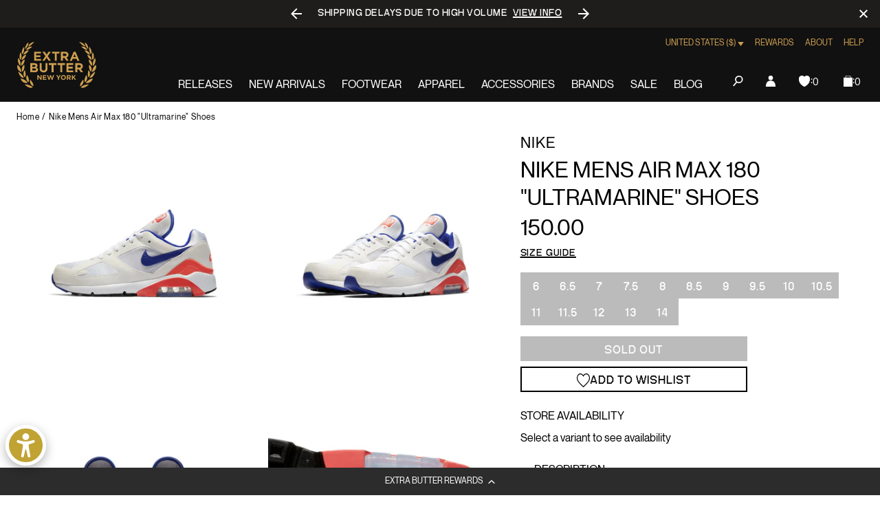

--- FILE ---
content_type: text/javascript; charset=utf-8
request_url: https://extrabutterny.com/products/nike-mens-air-max-180-ultramarine-shoes-fj9259-100.js
body_size: 900
content:
{"id":7662383005879,"title":"Nike Mens Air Max 180 \"Ultramarine\" Shoes","handle":"nike-mens-air-max-180-ultramarine-shoes-fj9259-100","description":"\u003cul\u003e\n\u003cli\u003eWhite\/Ultramarine-Solar Red Sneakers\u003c\/li\u003e\n\u003cli\u003eMixed Textile Upper\u003c\/li\u003e\n\u003cli\u003eSuede\/mixed overlays\u003c\/li\u003e\n\u003cli\u003eClassic Swoosh\u003c\/li\u003e\n\u003cli\u003eTPU Heel Counter\u003c\/li\u003e\n\u003cli\u003eRubber Outsole\u003c\/li\u003e\n\u003cli\u003eSKU: FJ9259-100\u003c\/li\u003e\n\u003c\/ul\u003e","published_at":"2024-05-13T12:06:03-04:00","created_at":"2024-05-03T10:05:21-04:00","vendor":"Nike","type":"Lifestyle Shoes","tags":["bfcm25","exclude24","fpftwaug24","FTW-STOCK-ACTIVE","seg-b"],"price":15000,"price_min":15000,"price_max":15000,"available":false,"price_varies":false,"compare_at_price":null,"compare_at_price_min":0,"compare_at_price_max":0,"compare_at_price_varies":false,"variants":[{"id":42760326414519,"title":"6","option1":"6","option2":null,"option3":null,"sku":"FJ9259-100-6","requires_shipping":true,"taxable":true,"featured_image":null,"available":false,"name":"Nike Mens Air Max 180 \"Ultramarine\" Shoes - 6","public_title":"6","options":["6"],"price":15000,"weight":1361,"compare_at_price":null,"inventory_management":"shopify","barcode":"197594249189","quantity_rule":{"min":1,"max":null,"increment":1},"quantity_price_breaks":[],"requires_selling_plan":false,"selling_plan_allocations":[]},{"id":42760326480055,"title":"6.5","option1":"6.5","option2":null,"option3":null,"sku":"FJ9259-100-6.5","requires_shipping":true,"taxable":true,"featured_image":null,"available":false,"name":"Nike Mens Air Max 180 \"Ultramarine\" Shoes - 6.5","public_title":"6.5","options":["6.5"],"price":15000,"weight":1361,"compare_at_price":null,"inventory_management":"shopify","barcode":"197594245020","quantity_rule":{"min":1,"max":null,"increment":1},"quantity_price_breaks":[],"requires_selling_plan":false,"selling_plan_allocations":[]},{"id":42760326512823,"title":"7","option1":"7","option2":null,"option3":null,"sku":"FJ9259-100-7","requires_shipping":true,"taxable":true,"featured_image":null,"available":false,"name":"Nike Mens Air Max 180 \"Ultramarine\" Shoes - 7","public_title":"7","options":["7"],"price":15000,"weight":1361,"compare_at_price":null,"inventory_management":"shopify","barcode":"197594248229","quantity_rule":{"min":1,"max":null,"increment":1},"quantity_price_breaks":[],"requires_selling_plan":false,"selling_plan_allocations":[]},{"id":42760326545591,"title":"7.5","option1":"7.5","option2":null,"option3":null,"sku":"FJ9259-100-7.5","requires_shipping":true,"taxable":true,"featured_image":null,"available":false,"name":"Nike Mens Air Max 180 \"Ultramarine\" Shoes - 7.5","public_title":"7.5","options":["7.5"],"price":15000,"weight":1361,"compare_at_price":null,"inventory_management":"shopify","barcode":"197594246287","quantity_rule":{"min":1,"max":null,"increment":1},"quantity_price_breaks":[],"requires_selling_plan":false,"selling_plan_allocations":[]},{"id":42760326578359,"title":"8","option1":"8","option2":null,"option3":null,"sku":"FJ9259-100-8","requires_shipping":true,"taxable":true,"featured_image":null,"available":false,"name":"Nike Mens Air Max 180 \"Ultramarine\" Shoes - 8","public_title":"8","options":["8"],"price":15000,"weight":1361,"compare_at_price":null,"inventory_management":"shopify","barcode":"197594245266","quantity_rule":{"min":1,"max":null,"increment":1},"quantity_price_breaks":[],"requires_selling_plan":false,"selling_plan_allocations":[]},{"id":42760326611127,"title":"8.5","option1":"8.5","option2":null,"option3":null,"sku":"FJ9259-100-8.5","requires_shipping":true,"taxable":true,"featured_image":null,"available":false,"name":"Nike Mens Air Max 180 \"Ultramarine\" Shoes - 8.5","public_title":"8.5","options":["8.5"],"price":15000,"weight":1361,"compare_at_price":null,"inventory_management":"shopify","barcode":"197594247734","quantity_rule":{"min":1,"max":null,"increment":1},"quantity_price_breaks":[],"requires_selling_plan":false,"selling_plan_allocations":[]},{"id":42760326643895,"title":"9","option1":"9","option2":null,"option3":null,"sku":"FJ9259-100-9","requires_shipping":true,"taxable":true,"featured_image":null,"available":false,"name":"Nike Mens Air Max 180 \"Ultramarine\" Shoes - 9","public_title":"9","options":["9"],"price":15000,"weight":1361,"compare_at_price":null,"inventory_management":"shopify","barcode":"197594245242","quantity_rule":{"min":1,"max":null,"increment":1},"quantity_price_breaks":[],"requires_selling_plan":false,"selling_plan_allocations":[]},{"id":42760326676663,"title":"9.5","option1":"9.5","option2":null,"option3":null,"sku":"FJ9259-100-9.5","requires_shipping":true,"taxable":true,"featured_image":null,"available":false,"name":"Nike Mens Air Max 180 \"Ultramarine\" Shoes - 9.5","public_title":"9.5","options":["9.5"],"price":15000,"weight":1361,"compare_at_price":null,"inventory_management":"shopify","barcode":"197594245365","quantity_rule":{"min":1,"max":null,"increment":1},"quantity_price_breaks":[],"requires_selling_plan":false,"selling_plan_allocations":[]},{"id":42760326709431,"title":"10","option1":"10","option2":null,"option3":null,"sku":"FJ9259-100-10","requires_shipping":true,"taxable":true,"featured_image":null,"available":false,"name":"Nike Mens Air Max 180 \"Ultramarine\" Shoes - 10","public_title":"10","options":["10"],"price":15000,"weight":1361,"compare_at_price":null,"inventory_management":"shopify","barcode":"197594245051","quantity_rule":{"min":1,"max":null,"increment":1},"quantity_price_breaks":[],"requires_selling_plan":false,"selling_plan_allocations":[]},{"id":42760326742199,"title":"10.5","option1":"10.5","option2":null,"option3":null,"sku":"FJ9259-100-10.5","requires_shipping":true,"taxable":true,"featured_image":null,"available":false,"name":"Nike Mens Air Max 180 \"Ultramarine\" Shoes - 10.5","public_title":"10.5","options":["10.5"],"price":15000,"weight":1361,"compare_at_price":null,"inventory_management":"shopify","barcode":"197594247482","quantity_rule":{"min":1,"max":null,"increment":1},"quantity_price_breaks":[],"requires_selling_plan":false,"selling_plan_allocations":[]},{"id":42760326774967,"title":"11","option1":"11","option2":null,"option3":null,"sku":"FJ9259-100-11","requires_shipping":true,"taxable":true,"featured_image":null,"available":false,"name":"Nike Mens Air Max 180 \"Ultramarine\" Shoes - 11","public_title":"11","options":["11"],"price":15000,"weight":1361,"compare_at_price":null,"inventory_management":"shopify","barcode":"197594247468","quantity_rule":{"min":1,"max":null,"increment":1},"quantity_price_breaks":[],"requires_selling_plan":false,"selling_plan_allocations":[]},{"id":42760326807735,"title":"11.5","option1":"11.5","option2":null,"option3":null,"sku":"FJ9259-100-11.5","requires_shipping":true,"taxable":true,"featured_image":null,"available":false,"name":"Nike Mens Air Max 180 \"Ultramarine\" Shoes - 11.5","public_title":"11.5","options":["11.5"],"price":15000,"weight":1361,"compare_at_price":null,"inventory_management":"shopify","barcode":"197594245440","quantity_rule":{"min":1,"max":null,"increment":1},"quantity_price_breaks":[],"requires_selling_plan":false,"selling_plan_allocations":[]},{"id":42760326840503,"title":"12","option1":"12","option2":null,"option3":null,"sku":"FJ9259-100-12","requires_shipping":true,"taxable":true,"featured_image":null,"available":false,"name":"Nike Mens Air Max 180 \"Ultramarine\" Shoes - 12","public_title":"12","options":["12"],"price":15000,"weight":1361,"compare_at_price":null,"inventory_management":"shopify","barcode":"197594246317","quantity_rule":{"min":1,"max":null,"increment":1},"quantity_price_breaks":[],"requires_selling_plan":false,"selling_plan_allocations":[]},{"id":42760326873271,"title":"13","option1":"13","option2":null,"option3":null,"sku":"FJ9259-100-13","requires_shipping":true,"taxable":true,"featured_image":null,"available":false,"name":"Nike Mens Air Max 180 \"Ultramarine\" Shoes - 13","public_title":"13","options":["13"],"price":15000,"weight":1361,"compare_at_price":null,"inventory_management":"shopify","barcode":"197594244788","quantity_rule":{"min":1,"max":null,"increment":1},"quantity_price_breaks":[],"requires_selling_plan":false,"selling_plan_allocations":[]},{"id":42760326906039,"title":"14","option1":"14","option2":null,"option3":null,"sku":"FJ9259-100-14","requires_shipping":true,"taxable":true,"featured_image":null,"available":false,"name":"Nike Mens Air Max 180 \"Ultramarine\" Shoes - 14","public_title":"14","options":["14"],"price":15000,"weight":1361,"compare_at_price":null,"inventory_management":"shopify","barcode":"197594247369","quantity_rule":{"min":1,"max":null,"increment":1},"quantity_price_breaks":[],"requires_selling_plan":false,"selling_plan_allocations":[]}],"images":["\/\/cdn.shopify.com\/s\/files\/1\/0236\/4333\/files\/FJ9259-100-1.jpg?v=1715614159","\/\/cdn.shopify.com\/s\/files\/1\/0236\/4333\/files\/FJ9259-100-2.jpg?v=1715614454","\/\/cdn.shopify.com\/s\/files\/1\/0236\/4333\/files\/FJ9259-100-3.jpg?v=1715614569","\/\/cdn.shopify.com\/s\/files\/1\/0236\/4333\/files\/FJ9259-100-4_99a60a9a-3e8c-4bd9-b376-aae21f70937d.jpg?v=1716319757"],"featured_image":"\/\/cdn.shopify.com\/s\/files\/1\/0236\/4333\/files\/FJ9259-100-1.jpg?v=1715614159","options":[{"name":"Size","position":1,"values":["6","6.5","7","7.5","8","8.5","9","9.5","10","10.5","11","11.5","12","13","14"]}],"url":"\/products\/nike-mens-air-max-180-ultramarine-shoes-fj9259-100","media":[{"alt":null,"id":28511461966007,"position":1,"preview_image":{"aspect_ratio":1.0,"height":2000,"width":2000,"src":"https:\/\/cdn.shopify.com\/s\/files\/1\/0236\/4333\/files\/FJ9259-100-1.jpg?v=1715614159"},"aspect_ratio":1.0,"height":2000,"media_type":"image","src":"https:\/\/cdn.shopify.com\/s\/files\/1\/0236\/4333\/files\/FJ9259-100-1.jpg?v=1715614159","width":2000},{"alt":null,"id":28511487852727,"position":2,"preview_image":{"aspect_ratio":1.0,"height":2000,"width":2000,"src":"https:\/\/cdn.shopify.com\/s\/files\/1\/0236\/4333\/files\/FJ9259-100-2.jpg?v=1715614454"},"aspect_ratio":1.0,"height":2000,"media_type":"image","src":"https:\/\/cdn.shopify.com\/s\/files\/1\/0236\/4333\/files\/FJ9259-100-2.jpg?v=1715614454","width":2000},{"alt":null,"id":28511496765623,"position":3,"preview_image":{"aspect_ratio":1.0,"height":2000,"width":2000,"src":"https:\/\/cdn.shopify.com\/s\/files\/1\/0236\/4333\/files\/FJ9259-100-3.jpg?v=1715614569"},"aspect_ratio":1.0,"height":2000,"media_type":"image","src":"https:\/\/cdn.shopify.com\/s\/files\/1\/0236\/4333\/files\/FJ9259-100-3.jpg?v=1715614569","width":2000},{"alt":null,"id":28604265300151,"position":4,"preview_image":{"aspect_ratio":1.0,"height":2000,"width":2000,"src":"https:\/\/cdn.shopify.com\/s\/files\/1\/0236\/4333\/files\/FJ9259-100-4_99a60a9a-3e8c-4bd9-b376-aae21f70937d.jpg?v=1716319757"},"aspect_ratio":1.0,"height":2000,"media_type":"image","src":"https:\/\/cdn.shopify.com\/s\/files\/1\/0236\/4333\/files\/FJ9259-100-4_99a60a9a-3e8c-4bd9-b376-aae21f70937d.jpg?v=1716319757","width":2000}],"requires_selling_plan":false,"selling_plan_groups":[]}

--- FILE ---
content_type: text/javascript; charset=utf-8
request_url: https://extrabutterny.com/products/nike-mens-air-max-180-ultramarine-shoes-fj9259-100.js
body_size: 753
content:
{"id":7662383005879,"title":"Nike Mens Air Max 180 \"Ultramarine\" Shoes","handle":"nike-mens-air-max-180-ultramarine-shoes-fj9259-100","description":"\u003cul\u003e\n\u003cli\u003eWhite\/Ultramarine-Solar Red Sneakers\u003c\/li\u003e\n\u003cli\u003eMixed Textile Upper\u003c\/li\u003e\n\u003cli\u003eSuede\/mixed overlays\u003c\/li\u003e\n\u003cli\u003eClassic Swoosh\u003c\/li\u003e\n\u003cli\u003eTPU Heel Counter\u003c\/li\u003e\n\u003cli\u003eRubber Outsole\u003c\/li\u003e\n\u003cli\u003eSKU: FJ9259-100\u003c\/li\u003e\n\u003c\/ul\u003e","published_at":"2024-05-13T12:06:03-04:00","created_at":"2024-05-03T10:05:21-04:00","vendor":"Nike","type":"Lifestyle Shoes","tags":["bfcm25","exclude24","fpftwaug24","FTW-STOCK-ACTIVE","seg-b"],"price":15000,"price_min":15000,"price_max":15000,"available":false,"price_varies":false,"compare_at_price":null,"compare_at_price_min":0,"compare_at_price_max":0,"compare_at_price_varies":false,"variants":[{"id":42760326414519,"title":"6","option1":"6","option2":null,"option3":null,"sku":"FJ9259-100-6","requires_shipping":true,"taxable":true,"featured_image":null,"available":false,"name":"Nike Mens Air Max 180 \"Ultramarine\" Shoes - 6","public_title":"6","options":["6"],"price":15000,"weight":1361,"compare_at_price":null,"inventory_management":"shopify","barcode":"197594249189","quantity_rule":{"min":1,"max":null,"increment":1},"quantity_price_breaks":[],"requires_selling_plan":false,"selling_plan_allocations":[]},{"id":42760326480055,"title":"6.5","option1":"6.5","option2":null,"option3":null,"sku":"FJ9259-100-6.5","requires_shipping":true,"taxable":true,"featured_image":null,"available":false,"name":"Nike Mens Air Max 180 \"Ultramarine\" Shoes - 6.5","public_title":"6.5","options":["6.5"],"price":15000,"weight":1361,"compare_at_price":null,"inventory_management":"shopify","barcode":"197594245020","quantity_rule":{"min":1,"max":null,"increment":1},"quantity_price_breaks":[],"requires_selling_plan":false,"selling_plan_allocations":[]},{"id":42760326512823,"title":"7","option1":"7","option2":null,"option3":null,"sku":"FJ9259-100-7","requires_shipping":true,"taxable":true,"featured_image":null,"available":false,"name":"Nike Mens Air Max 180 \"Ultramarine\" Shoes - 7","public_title":"7","options":["7"],"price":15000,"weight":1361,"compare_at_price":null,"inventory_management":"shopify","barcode":"197594248229","quantity_rule":{"min":1,"max":null,"increment":1},"quantity_price_breaks":[],"requires_selling_plan":false,"selling_plan_allocations":[]},{"id":42760326545591,"title":"7.5","option1":"7.5","option2":null,"option3":null,"sku":"FJ9259-100-7.5","requires_shipping":true,"taxable":true,"featured_image":null,"available":false,"name":"Nike Mens Air Max 180 \"Ultramarine\" Shoes - 7.5","public_title":"7.5","options":["7.5"],"price":15000,"weight":1361,"compare_at_price":null,"inventory_management":"shopify","barcode":"197594246287","quantity_rule":{"min":1,"max":null,"increment":1},"quantity_price_breaks":[],"requires_selling_plan":false,"selling_plan_allocations":[]},{"id":42760326578359,"title":"8","option1":"8","option2":null,"option3":null,"sku":"FJ9259-100-8","requires_shipping":true,"taxable":true,"featured_image":null,"available":false,"name":"Nike Mens Air Max 180 \"Ultramarine\" Shoes - 8","public_title":"8","options":["8"],"price":15000,"weight":1361,"compare_at_price":null,"inventory_management":"shopify","barcode":"197594245266","quantity_rule":{"min":1,"max":null,"increment":1},"quantity_price_breaks":[],"requires_selling_plan":false,"selling_plan_allocations":[]},{"id":42760326611127,"title":"8.5","option1":"8.5","option2":null,"option3":null,"sku":"FJ9259-100-8.5","requires_shipping":true,"taxable":true,"featured_image":null,"available":false,"name":"Nike Mens Air Max 180 \"Ultramarine\" Shoes - 8.5","public_title":"8.5","options":["8.5"],"price":15000,"weight":1361,"compare_at_price":null,"inventory_management":"shopify","barcode":"197594247734","quantity_rule":{"min":1,"max":null,"increment":1},"quantity_price_breaks":[],"requires_selling_plan":false,"selling_plan_allocations":[]},{"id":42760326643895,"title":"9","option1":"9","option2":null,"option3":null,"sku":"FJ9259-100-9","requires_shipping":true,"taxable":true,"featured_image":null,"available":false,"name":"Nike Mens Air Max 180 \"Ultramarine\" Shoes - 9","public_title":"9","options":["9"],"price":15000,"weight":1361,"compare_at_price":null,"inventory_management":"shopify","barcode":"197594245242","quantity_rule":{"min":1,"max":null,"increment":1},"quantity_price_breaks":[],"requires_selling_plan":false,"selling_plan_allocations":[]},{"id":42760326676663,"title":"9.5","option1":"9.5","option2":null,"option3":null,"sku":"FJ9259-100-9.5","requires_shipping":true,"taxable":true,"featured_image":null,"available":false,"name":"Nike Mens Air Max 180 \"Ultramarine\" Shoes - 9.5","public_title":"9.5","options":["9.5"],"price":15000,"weight":1361,"compare_at_price":null,"inventory_management":"shopify","barcode":"197594245365","quantity_rule":{"min":1,"max":null,"increment":1},"quantity_price_breaks":[],"requires_selling_plan":false,"selling_plan_allocations":[]},{"id":42760326709431,"title":"10","option1":"10","option2":null,"option3":null,"sku":"FJ9259-100-10","requires_shipping":true,"taxable":true,"featured_image":null,"available":false,"name":"Nike Mens Air Max 180 \"Ultramarine\" Shoes - 10","public_title":"10","options":["10"],"price":15000,"weight":1361,"compare_at_price":null,"inventory_management":"shopify","barcode":"197594245051","quantity_rule":{"min":1,"max":null,"increment":1},"quantity_price_breaks":[],"requires_selling_plan":false,"selling_plan_allocations":[]},{"id":42760326742199,"title":"10.5","option1":"10.5","option2":null,"option3":null,"sku":"FJ9259-100-10.5","requires_shipping":true,"taxable":true,"featured_image":null,"available":false,"name":"Nike Mens Air Max 180 \"Ultramarine\" Shoes - 10.5","public_title":"10.5","options":["10.5"],"price":15000,"weight":1361,"compare_at_price":null,"inventory_management":"shopify","barcode":"197594247482","quantity_rule":{"min":1,"max":null,"increment":1},"quantity_price_breaks":[],"requires_selling_plan":false,"selling_plan_allocations":[]},{"id":42760326774967,"title":"11","option1":"11","option2":null,"option3":null,"sku":"FJ9259-100-11","requires_shipping":true,"taxable":true,"featured_image":null,"available":false,"name":"Nike Mens Air Max 180 \"Ultramarine\" Shoes - 11","public_title":"11","options":["11"],"price":15000,"weight":1361,"compare_at_price":null,"inventory_management":"shopify","barcode":"197594247468","quantity_rule":{"min":1,"max":null,"increment":1},"quantity_price_breaks":[],"requires_selling_plan":false,"selling_plan_allocations":[]},{"id":42760326807735,"title":"11.5","option1":"11.5","option2":null,"option3":null,"sku":"FJ9259-100-11.5","requires_shipping":true,"taxable":true,"featured_image":null,"available":false,"name":"Nike Mens Air Max 180 \"Ultramarine\" Shoes - 11.5","public_title":"11.5","options":["11.5"],"price":15000,"weight":1361,"compare_at_price":null,"inventory_management":"shopify","barcode":"197594245440","quantity_rule":{"min":1,"max":null,"increment":1},"quantity_price_breaks":[],"requires_selling_plan":false,"selling_plan_allocations":[]},{"id":42760326840503,"title":"12","option1":"12","option2":null,"option3":null,"sku":"FJ9259-100-12","requires_shipping":true,"taxable":true,"featured_image":null,"available":false,"name":"Nike Mens Air Max 180 \"Ultramarine\" Shoes - 12","public_title":"12","options":["12"],"price":15000,"weight":1361,"compare_at_price":null,"inventory_management":"shopify","barcode":"197594246317","quantity_rule":{"min":1,"max":null,"increment":1},"quantity_price_breaks":[],"requires_selling_plan":false,"selling_plan_allocations":[]},{"id":42760326873271,"title":"13","option1":"13","option2":null,"option3":null,"sku":"FJ9259-100-13","requires_shipping":true,"taxable":true,"featured_image":null,"available":false,"name":"Nike Mens Air Max 180 \"Ultramarine\" Shoes - 13","public_title":"13","options":["13"],"price":15000,"weight":1361,"compare_at_price":null,"inventory_management":"shopify","barcode":"197594244788","quantity_rule":{"min":1,"max":null,"increment":1},"quantity_price_breaks":[],"requires_selling_plan":false,"selling_plan_allocations":[]},{"id":42760326906039,"title":"14","option1":"14","option2":null,"option3":null,"sku":"FJ9259-100-14","requires_shipping":true,"taxable":true,"featured_image":null,"available":false,"name":"Nike Mens Air Max 180 \"Ultramarine\" Shoes - 14","public_title":"14","options":["14"],"price":15000,"weight":1361,"compare_at_price":null,"inventory_management":"shopify","barcode":"197594247369","quantity_rule":{"min":1,"max":null,"increment":1},"quantity_price_breaks":[],"requires_selling_plan":false,"selling_plan_allocations":[]}],"images":["\/\/cdn.shopify.com\/s\/files\/1\/0236\/4333\/files\/FJ9259-100-1.jpg?v=1715614159","\/\/cdn.shopify.com\/s\/files\/1\/0236\/4333\/files\/FJ9259-100-2.jpg?v=1715614454","\/\/cdn.shopify.com\/s\/files\/1\/0236\/4333\/files\/FJ9259-100-3.jpg?v=1715614569","\/\/cdn.shopify.com\/s\/files\/1\/0236\/4333\/files\/FJ9259-100-4_99a60a9a-3e8c-4bd9-b376-aae21f70937d.jpg?v=1716319757"],"featured_image":"\/\/cdn.shopify.com\/s\/files\/1\/0236\/4333\/files\/FJ9259-100-1.jpg?v=1715614159","options":[{"name":"Size","position":1,"values":["6","6.5","7","7.5","8","8.5","9","9.5","10","10.5","11","11.5","12","13","14"]}],"url":"\/products\/nike-mens-air-max-180-ultramarine-shoes-fj9259-100","media":[{"alt":null,"id":28511461966007,"position":1,"preview_image":{"aspect_ratio":1.0,"height":2000,"width":2000,"src":"https:\/\/cdn.shopify.com\/s\/files\/1\/0236\/4333\/files\/FJ9259-100-1.jpg?v=1715614159"},"aspect_ratio":1.0,"height":2000,"media_type":"image","src":"https:\/\/cdn.shopify.com\/s\/files\/1\/0236\/4333\/files\/FJ9259-100-1.jpg?v=1715614159","width":2000},{"alt":null,"id":28511487852727,"position":2,"preview_image":{"aspect_ratio":1.0,"height":2000,"width":2000,"src":"https:\/\/cdn.shopify.com\/s\/files\/1\/0236\/4333\/files\/FJ9259-100-2.jpg?v=1715614454"},"aspect_ratio":1.0,"height":2000,"media_type":"image","src":"https:\/\/cdn.shopify.com\/s\/files\/1\/0236\/4333\/files\/FJ9259-100-2.jpg?v=1715614454","width":2000},{"alt":null,"id":28511496765623,"position":3,"preview_image":{"aspect_ratio":1.0,"height":2000,"width":2000,"src":"https:\/\/cdn.shopify.com\/s\/files\/1\/0236\/4333\/files\/FJ9259-100-3.jpg?v=1715614569"},"aspect_ratio":1.0,"height":2000,"media_type":"image","src":"https:\/\/cdn.shopify.com\/s\/files\/1\/0236\/4333\/files\/FJ9259-100-3.jpg?v=1715614569","width":2000},{"alt":null,"id":28604265300151,"position":4,"preview_image":{"aspect_ratio":1.0,"height":2000,"width":2000,"src":"https:\/\/cdn.shopify.com\/s\/files\/1\/0236\/4333\/files\/FJ9259-100-4_99a60a9a-3e8c-4bd9-b376-aae21f70937d.jpg?v=1716319757"},"aspect_ratio":1.0,"height":2000,"media_type":"image","src":"https:\/\/cdn.shopify.com\/s\/files\/1\/0236\/4333\/files\/FJ9259-100-4_99a60a9a-3e8c-4bd9-b376-aae21f70937d.jpg?v=1716319757","width":2000}],"requires_selling_plan":false,"selling_plan_groups":[]}